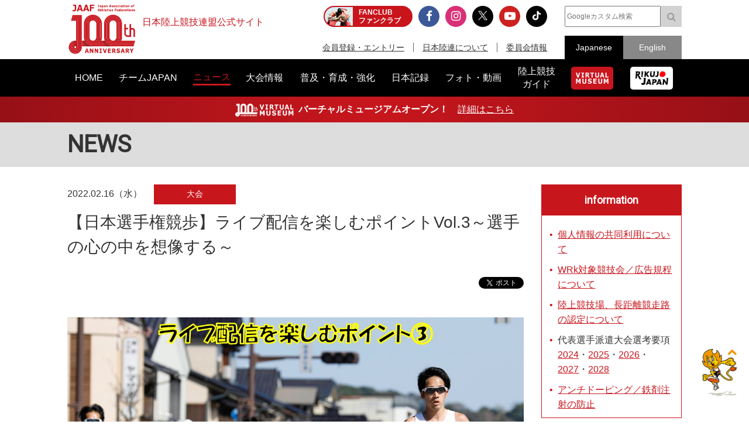

--- FILE ---
content_type: text/html; charset=UTF-8
request_url: https://www.jaaf.or.jp/news/article/15831/?player=85
body_size: 11948
content:
<!doctype html>
<!--[if lt IE 7]><html class="no-js lt-ie9 lt-ie8 lt-ie7" lang="ja"><![endif]-->
<!--[if IE 7]><html class="no-js lt-ie9 lt-ie8" lang="ja"><![endif]-->
<!--[if IE 8]><html class="no-js lt-ie9" lang="ja"><![endif]-->
<!--[if gt IE 8]><!-->
<html class="no-js" lang="ja">
<!--<![endif]-->
<head prefix="og: http://ogp.me/ns# fb: http://ogp.me/ns/fb# article: http://ogp.me/ns/article#">
<meta charset="UTF-8">
<title>【日本選手権競歩】ライブ配信を楽しむポイントVol.3～選手の心の中を想像する～：日本陸上競技連盟公式サイト</title>
<meta name="robots" content="index,follow">
<meta name="Description" content="日本陸上競技連盟公式サイト：選手の表情から余裕がありそうだなとか、きつそうだなとか選手の感情が読み取れます。しかし、表情からは読…">
<meta name="Keywords" content="ニュース,news,リリース,最新情報,トピック,topic,日本陸上競技連盟,陸連,JAAF,陸上,Athletics">
<meta property="og:type" content="article">
<meta property="og:url" content="https://www.jaaf.or.jp/news/article/15831/">
<meta property="og:site_name" content="日本陸上競技連盟公式サイト">
<meta property="og:image" content="https://www.jaaf.or.jp/files/tinymce/プレゼンテーション1_-_コピー1.jpg">
<meta property="og:title" content="【日本選手権競歩】ライブ配信を楽しむポイントVol.3～選手の心の中を想像する～：日本陸上競技連盟公式サイト - Japan Association of Athletics Federations">
<meta property="og:description" content="選手の表情から余裕がありそうだなとか、きつそうだなとか選手の感情が読み取れます。しかし、表情からは読…">
<meta name="twitter:card" content="summary_large_image" />
<meta name="twitter:domain" content="https://www.jaaf.or.jp/news/article/15831/" />
<meta name="twitter:title" content="【日本選手権競歩】ライブ配信を楽しむポイントVol.3～選手の心の中を想像する～：日本陸上競技連盟公式サイト - Japan Association of Athletics Federations" />
<meta name="twitter:description" content="選手の表情から余裕がありそうだなとか、きつそうだなとか選手の感情が読み取れます。しかし、表情からは読…" />
<meta name="twitter:image:src" content="https://www.jaaf.or.jp/files/tinymce/プレゼンテーション1_-_コピー1.jpg">
<meta property="og:locale" content="ja_JP">
<meta name="viewport" content="width=device-width, maximum-scale=1, user-scalable=0">
<meta name="format-detection" content="telephone=no">
<link rel="start" href="https://www.jaaf.or.jp/" title="Home">
<link rel="index" href="/">
<link rel="shortcut icon" href="/favicon.ico">
<link rel="apple-touch-icon" href="https://www.jaaf.or.jp/apple-touch-icon.png">
<link rel="manifest" href="/manifest.json">
<link rel="mask-icon" href="https://www.jaaf.or.jp/mask-icon.svg" color="#c8161d" />
<!--[if lt IE 9]>
<script src="http://html5shiv.googlecode.com/svn/trank/html5.js"></script>
<![endif]-->
<link rel="stylesheet" href="/font-awesome.min.css">
<link rel="stylesheet" href="/css/common.css?251222">
<link rel="stylesheet" href="/css/slicknav.css">
 <link href="https://fonts.googleapis.com/css?family=Oswald|Roboto|Roboto+Condensed" rel="stylesheet"> 
<script src="/js/modernizr-2.8.3.min.js"></script>
<!-- Google Tag Manager -->
<script>(function(w,d,s,l,i){w[l]=w[l]||[];w[l].push({'gtm.start':
new Date().getTime(),event:'gtm.js'});var f=d.getElementsByTagName(s)[0],
j=d.createElement(s),dl=l!='dataLayer'?'&l='+l:'';j.async=true;j.src=
'https://www.googletagmanager.com/gtm.js?id='+i+dl;f.parentNode.insertBefore(j,f);
})(window,document,'script','dataLayer','GTM-MM2NL8D6');</script>
<!-- End Google Tag Manager -->
<!-- Google tag (gtag.js) -->
<script async src="https://www.googletagmanager.com/gtag/js?id=G-9SPVJKLSEY"></script>
<script>
	window.dataLayer = window.dataLayer || [];
	function gtag(){dataLayer.push(arguments);}
	gtag('js', new Date());

	gtag('config', 'G-9SPVJKLSEY');
</script>

</head>
<body id="second" class="news article">
<div id="fb-root"></div>
<div class="wrapper">
<!-- Google Tag Manager (noscript) -->
<noscript><iframe src="https://www.googletagmanager.com/ns.html?id=GTM-MM2NL8D6"
height="0" width="0" style="display:none;visibility:hidden"></iframe></noscript>
<!-- End Google Tag Manager (noscript) -->
	<header class="ver100th">
		<div>
			<div class="h1Area">
				<a href="/" title="日本陸上競技連盟 Japan Association of Athletics Federations" class="h1link">
					<figure><!--<img src="/img/h1img.png" alt="日本陸上競技連盟 Japan Association of Athletics Federations"/>--><img src="/img/h1img-100th.png?251029" alt="日本陸上競技連盟 Japan Association of Athletics Federations"/ width="117"></figure>
					<h1>日本陸上競技連盟公式サイト</h1>
				</a>
			</div>
			<div class="headerfblikebtn">
				<div class="fb-like" data-href="http://www.jaaf.or.jp/" data-layout="button_count" data-action="like" data-size="small" data-show-faces="false" data-share="true"></div>
			</div>
			<div class="headerLarea">
				<a href="https://fan.pia.jp/rikujo-fc/" target="_blank" class="link-header"><b><em>FANCLUB</em><span class="pcOnly">ファンクラブ</span></b></a>
			</div>
			<div class="headerRarea">
				<ul class="headersnsLink">
					<li class="fbBtn"><a href="https://www.facebook.com/JapanAthletics?fref=nf" target="_blank"><i class="fa fa-facebook" aria-hidden="true"></i></a></li>
					<li class="instaBtn"><a href="https://www.instagram.com/jaaf_official/" target="_blank"><i class="fa fa-instagram" aria-hidden="true"></i></a></li>
					<li class="xBtn"><a href="https://x.com/jaaf_official" target="_blank"><img src="/img/icon-x.png" alt=""></a></li>
					<li class="youtubeBtn"><a href="https://www.youtube.com/channel/UCPGXX6m7rfGVWuMJTFDC_aw" target="_blank"><i class="fa fa-youtube-play" aria-hidden="true"></i></a></li>
					<li class="tiktokBtn"><a href="https://www.tiktok.com/@jaaf_official/" target="_blank"><img src="/img/icon-tiktok.png" alt="TikTok"></a></li>
					<!--<li class="freshBtn"><a href="https://freshlive.tv/jaaf_official" target="_blank"><i class="fa fa-bolt" aria-hidden="true"></i></a></li>-->
				</ul>
				<ul class="headerLink">
					<li><a href="/members/">会員登録・エントリー</a></li>
					<li><a href="/about/">日本陸連について</a></li>
					<li><a href="/about/resist/">委員会情報</a></li>
					<!--<li><a href="/ethic/compliance.html">お問い合わせ</a></li>-->
				</ul>
			</div>
			<div class="headerRarea2">
				<div class="searchArea">
					<form class="clearfix" action="https://www.google.co.jp/search" target="_blank" method="get" role="search">
					<input type="search" id="q" name="q" value="" placeholder="Googleカスタム検索" class="searchInput"><input type="submit" onclick="ga('send', 'event', 'search', 'click', 'google');" value="&#xf002;" class="searchSubmit pcOnly"><input type="submit" onclick="ga('send', 'event', 'search', 'click', 'google');" value="検索" class="searchSubmit spOnly"><input type="hidden" value="www.jaaf.or.jp" name="sitesearch"><input type="hidden" value="ja">
					</form>
				</div>
				<ul class="selectlang">
					<li><span>Japanese</span></li>
					<li><a href="/english/">English</a></li>
				</ul>
			</div>
		</div>
	</header>
	<nav class="menu-container">
		<div class="menu">
			<ul class="gnav">
				<li id="navHome"><a href="/"><span>HOME</span></a></li>
				<li id="navPlayer"><a href="/player/"><span>チームJAPAN</span></a>
					<ul>
						<li><a href="/teamjapan/">日本代表オフィシャルサイト</a></li>
						<li><a href="/athletes/paris2024/?event=1">パリ2024オリンピック日本代表</a></li>
						<li><a href="/athletes/world2023/">ブダペスト世界選手権日本代表</a></li>
						<li><a href="/athletes/">チームJAPAN</a></li>
						<!--<li><a href="/athletes/primal/">主要選手</a></li>-->
						<li><a href="/diamond/">ダイヤモンドアスリート</a></li>
						<li><a href="/gp-series/ranking/">GPランキング</a></li>
						<li><a href="/uniform/2021/">日本代表ユニフォーム</a></li>
						<li><a href="/2025/ns/">国立満員プロジェクト</a></li>
					</ul>
				</li>
				<li id="navNews"><a href="/news/"><span>ニュース</span></a></li>
				<li id="navCompetition"><a href="/competition/"><span>大会情報</span></a>
					<ul>
						<!--<li><a href="/competition/">大会情報</a></li>-->
						<li><a href="/relayfes/">リレフェス</a></li>
						<li><a href="/jch/110/">日本選手権</a></li>
						<li><a href="http://goldengrandprix-japan.com/ja-jp/" target="_blank">ゴールデングランプリ</a></li>
						<li><a href="/olympic/paris2024/">パリオリンピック</a></li>
						<li><a href="https://www.mgc42195.jp/mgc/" target="_blank">MGC</a></li>
						<li><a href="/gp-series/">GPシリーズ</a></li>
						<li><!--<a href="/wch/budapest2023/">世界選手権</a>--><a href="/wch/tokyo2025/">東京世界陸上</a></li>
						<li><a href="https://www.mgc42195.jp/series/2025-26/" target="_blank">MGCシリーズ</a></li>
						<li><a href="/distance/"> ホクレンDC</a></li>
						<!--<li><a href="/roadrace-search/">ロードレース大会検索機能</a></li>-->
						<li><a href="/remote/myrecord/">全国小学生陸上</a></li>
						<li><a href="/competition/area/">地域別大会検索</a></li>
						<li><a href="/racewalking/">Race walking Navi</a></li>
					</ul>
				</li>
				<li id="navDevelopment"><a href="/development/"><span>普及・育成・強化</span></a>
					<ul>
						<li><a href="/diamond/">ダイヤモンドアスリート</a></li>
						<li><a href="/lst/">ライフスキルトレーニングプログラム</a></li>
						<li><a href="/development/program/">競技者育成プログラム</a></li>
						<li><a href="/development/model/">JAAF 競技者育成指針</a></li>
						<li><a href="/development/model-coach/">JAAF 指導者養成指針</a></li>
						<li><a href="/development/ttmguide/">タレントトランスファーガイド</a></li>
						<li><a href="/development/jhs/">陸上競技指導の手引き（中学校部活動）</a></li>
						<li><a href="/development/coachlicense/">JAAF 公認コーチ資格</a></li>
						<li><a href="/development/atc/">JAAF 認定陸上トレーニングセンター</a></li>
					</ul>
				</li>
				<li id="navRecord"><a href="/record/"><span>日本記録</span></a>
					<ul>
						<li><a href="/record/japan/">日本記録</a></li>
						<li><a href="/record/u20/">U20日本記録</a></li>
						<li><a href="/record/u18/">U18日本記録</a></li>
					</ul>
				</li>
				<li id="navGallery"><a href="/gallery/"><span>フォト・動画</span></a></li>
				<li id="navGuide"><a href="/guide/"><span>陸上競技<br class="pcOnly">ガイド</span></a>
					<ul>
						<li><a href="/history/syoushi/">日本陸上競技連盟小史</a></li>
						<li><a href="/history/olympic/">オリンピック入賞者</a></li>
						<li><a href="/history/world/">世界選手権入賞者</a></li>
						<li><a href="/history/asia/">アジア選手権金メダリスト</a></li>
					</ul>
				</li>
				<!--<li id="navHistory"><a href="/history/"><span>陸上競技ヒストリー</span></a>
					<ul>
						<li><a href="/history/syoushi/">日本陸上競技連盟小史</a></li>
						<li><a href="/history/olympic/">オリンピック入賞者</a></li>
						<li><a href="/history/world/">世界選手権入賞者</a></li>
						<li><a href="/history/asia/">アジア選手権金メダリスト</a></li>
					</ul>
				</li>-->
				<li id="navVm"><a href="https://vm.jaaf.or.jp" target="_blank"><span class="pcOnly"><img src="/img/logo-vm.png" alt=""></span><span class="spOnly">VIRTUAL MUSEUM</span></a>
				<li id="navRikujoJapan"><a href="/rikujo-japan/"><span class="pcOnly"><img src="/img/logo-rikujo-japan.png" alt=""></span><span class="spOnly">RIKUJO JAPAN</span></a>
				<li class="spOnly"><a href="https://www.jaaf.or.jp/protein/" target="_blank"><span>会員登録・エントリー</span></a></li>
				<li class="spOnly"><a href="/about/">日本陸連について</a>
					<ul>
						<li><a href="/about/rikuren/">団体情報</a></li>
						<li><a href="/about/resist/">委員会情報</a></li>
						<li><a href="/about/group/">関連団体</a></li>
						<li><a href="/about/entry/">登録について</a></li>
						<li><a href="/about/fee/">登録料について</a></li>
						<li><a href="/about/rikuren/guidelines/">各種規程・ガイドライン等</a></li>
						<li><a href="/about/cg-code/">スポーツ団体ガバナンスコード</a></li>
						<li><a href="/about/rule/">ルール・ハンドブック</a></li>
						<li><a href="/about/jihou/">陸連時報</a></li>
						<li><a href="/about/publish/">出版物</a></li>
						<li><a href="https://jaafshop.official.ec/" target="_blank">JAAF オフィシャルショップ</a></li>
						<li><a href="/about/social/">社会貢献活動</a></li>
						<li><a href="/about/subsidy/">助成金事業</a></li>
						<li><a href="/kamei/">加盟団体専用ページ</a></li>
						<li><a href="/qanda/">Q＆A</a></li>
					</ul>
				</li>
				<li class="spOnly"><a href="/about/resist/">委員会情報</a>
					<ul>
						<li><a href="/about/resist/commit//">専門委員会について</a></li>
						<li><a href="/about/resist/technical/">競技運営委員会</a></li>
						<li><a href="/about/resist/fukyu/">指導者養成委員会</a></li>
						<li><a href="/about/resist/shisetsu/">施設用器具委員会</a></li>
						<li><a href="/about/resist/t-f/">科学委員会</a></li>
						<li><a href="/about/resist/medical/">医事委員会</a></li>
						<li><a href="/about/resist/nourishment/">医事委員会スポーツ栄養部</a></li>
						<li><a href="/about/resist/trainer/">医事委員会トレーナー部</a></li>
					</ul>
				</li>
				<!--<li class="spOnly"><a href="/ethic/compliance.html">お問い合わせ</a></li>-->
				<li class="spOnly"><a href="/english/">English</a></li>
				<li class="spOnly gglSearch">
					<div class="searchArea">
						<form class="clearfix" action="https://www.google.co.jp/search" target="_blank" method="get" role="search">
						<input type="search" id="q" name="q" value="" placeholder="Googleカスタム検索" class="searchInput"><input type="submit" onclick="ga('send', 'event', 'search', 'click', 'google');" value="&#xf002;" class="searchSubmit pcOnly"><input type="submit" onclick="ga('send', 'event', 'search', 'click', 'google');" value="&#xf002;" class="searchSubmit spOnly"><input type="hidden" value="www.jaaf.or.jp" name="sitesearch"><input type="hidden" value="ja">
						</form>
					</div>
				</li>
			</ul>
		</div>
	</nav>
	<div class="importantInfo"><span><img src="/img/logo-vm-100th.png" alt="" width="100"></span><b>バーチャルミュージアムオープン！</b>　<a href="https://vm.jaaf.or.jp" target="_
		">詳細はこちら</a></div>
	<div class="contents">
		<div class="contentstitle"><h2><a href="/news/">NEWS</a></h2></div>
		<div class="main clearfix">
			<div class="mainArea mainAreaL">
				<article>
					<div class="newstitleArea">
						<span class="date">2022.02.16（水）</span><a class="newsCate category1" href="/news/?category=1">大会</a>
						<h3>【日本選手権競歩】ライブ配信を楽しむポイントVol.3～選手の心の中を想像する～</h3>
					</div>
					<ul class="snsButtons">
						<li class="snsFb"><script>document.write('<div class="fb-like" data-href="https://www.jaaf.or.jp/news/article/15831/" data-layout="button_count" data-action="like" data-show-faces="false" data-share="true"></div>');</script></li>
						<li class="snsTwitter"><a href="https://twitter.com/share" class="twitter-share-button" data-lang="ja" data-count="vertical" data-hashtags="">ツイート</a></li>
					</ul>
					
					<div class="newsArticle">

<img src="/files/tinymce/プレゼンテーション1_-_コピー1.jpg" /><br /><br />選手の表情から余裕がありそうだなとか、きつそうだなとか選手の感情が読み取れます。しかし、表情からは読み取れないものもあります。<br /><br />コース上には競歩審判員がいて、競歩のルール「ベント・ニー」「ロス・オブ・コンタクト」が怪しいと思われる選手に、イエローパドルが出されます。<br /><br /><img src="/files/tinymce/イエローパドル.png" width="350" /><br /><br />集団でレースが動いているとき、競歩審判員がイエローパドルを片手にその集団に近づいてくるシーンがあり、そのとき選手は、集団の誰かにイエローパドルが出されると察知します。<br /><br />選手は心の中で「自分じゃありませんように」と思うわけで、<br />自分じゃなければ「ふー。良かった。」<br />自分だったら「この後、フォームに気をつけなきゃ。」<br />表情からは読み取れないと思いますが、選手はそんな心情になっています。<br /><br />「え！？自分！？」って表情に出てしまう選手もいたり、「分かりました」と手を挙げたり頷いたり、反応を見せる選手もいます。そんなところにも注目してレースを観戦してみてください。<br /><br />ちなみに、競歩審判員からイエローパドルを出されたときにレース展開が動くことがあります。マークしていた選手にイエローパドルが出されたとき、「ここだ！」とばかりにペースを上げることも。<br /><br /><strong>＞＞競歩のルールはこちら（<a href="https://www.jaaf.or.jp/files/upload/202202/07_183011.pdf" target="_blank" rel="noopener noreferrer">PDF</a>）</strong><br /><br /><br /><h4>【競歩の豆知識】その③ 競歩選手あるある</h4>競歩をやっている。競歩をやっていた。という話をすると、<br />「なんで競歩、始めたの？」や「レース中、走りたくならないの？」<br />という、質問を何度もされるので、競歩選手は、この2つの質問を数え切れないほど受けています。<br /><br />クレジット：フォート・キシモト<br /><br /><br /><div style="padding: 10px; margin-bottom: 10px; border: 1px dotted #333333;"><h4>日本選手権競歩 ライブ配信を楽しむポイント</h4><strong>▶ポイントVol.1</strong> <a href="https://www.jaaf.or.jp/news/article/15829/" target="_blank" rel="noopener noreferrer">どんなペースだと良いペース？</a><br /> <strong>▶ポイントVol.2</strong> <a href="https://www.jaaf.or.jp/news/article/15830/" target="_blank" rel="noopener noreferrer">プチ競歩体験でエクササイズ！</a><br /> <strong>▶ポイントVol.3</strong> <a href="https://www.jaaf.or.jp/news/article/15831/" target="_blank" rel="noopener noreferrer">選手の心の中を想像する</a></div><br />■第47回全日本競歩能見大会 大会ページ<br /><a href="https://www.jaaf.or.jp/competition/detail/1704/">https://www.jaaf.or.jp/competition/detail/1704/<br /></a><br />■第107回日本陸上競技選手権大会・35km競歩 大会ページ<br /><a href="https://www.jaaf.or.jp/competition/detail/1750/">https://www.jaaf.or.jp/competition/detail/1750/<br /></a><br />▼競歩のルール（<a href="https://www.jaaf.or.jp/files/upload/202202/07_183011.pdf" target="_blank" rel="noopener noreferrer">PDF</a>）<br /><img src="/files/tinymce/競歩ルール（2023.1修正）_2.jpg" width="300" /><br /><br />▼ブダペスト2023世界選手権 日本代表選手内定への道（<a href="https://www.jaaf.or.jp/files/upload/202301/27_110508.pdf" target="_blank" rel="noopener noreferrer">PDF</a>）<br /><img src="/files/tinymce/【能美後更新】競歩内定条件（ブダペスト）2.jpg" width="300" />

					</div>
					<ul class="snsButtons">
						<li class="snsFb"><script>document.write('<div class="fb-like" data-href="https://www.jaaf.or.jp/news/article/15831/" data-layout="button_count" data-action="like" data-show-faces="false" data-share="true"></div>');</script></li>
								<li class="snsTwitter"><a href="https://twitter.com/share" class="twitter-share-button" data-lang="ja" data-count="vertical" data-hashtags="">ツイート</a></li>
					</ul>

					<ul class="tagList">
						<li><a href="/tag/?add=1">普及・育成・強化</a></li>
						<li><a href="/tag/?competition=1750">第107回日本陸上競技選手権大会・35km競歩</a></li>
						<li><a href="/tag/?player=30">高橋英輝</a></li>
						<li><a href="/tag/?player=31">松永大介</a></li>
						<li><a href="/tag/?player=85">丸尾知司</a></li>
						<li><a href="/tag/?player=106">山西利和</a></li>
						<li><a href="/tag/?player=107">池田向希</a></li>
						<li><a href="/tag/?player=109">勝木隼人</a></li>
						<li><a href="/tag/?player=110">野田明宏</a></li>
						<li><a href="/tag/?player=143">川野将虎</a></li>
						<li><a href="/tag/?player=172">住所大翔</a></li>
						<li><a href="/tag/?player=49">岡田久美子</a></li>
						<li><a href="/tag/?player=108">藤井菜々子</a></li>
						<li><a href="/tag/?player=163">河添香織</a></li>
						<li><a href="/tag/?player=177">園田世玲奈</a></li>
						<li><a href="/player/">チームJAPAN</a></li>
						<li><a href="/tag/?tag=%E7%AB%B6%E6%AD%A9">競歩</a></li>
						<li><a href="/tag/?tag=Racewalking">Racewalking</a></li>
						<li><a href="/tag/?tag=%E6%97%A5%E6%9C%AC%E9%81%B8%E6%89%8B%E6%A8%A920km%E7%AB%B6%E6%AD%A9">日本選手権20km競歩</a></li>
						<li><a href="/tag/?tag=%E7%A5%9E%E6%88%B8%E7%AB%B6%E6%AD%A9">神戸競歩</a></li>
						<li><a href="/tag/?tag=%E6%A5%BD%E3%81%97%E3%82%80%E3%83%9D%E3%82%A4%E3%83%B3%E3%83%88">楽しむポイント</a></li>
						<li><a href="/tag/?tag=%E6%97%A5%E6%9C%AC%E9%81%B8%E6%89%8B%E6%A8%A935km%E7%AB%B6%E6%AD%A9">日本選手権35km競歩</a></li>
						<li><a href="/tag/?tag=%E8%BC%AA%E5%B3%B6%E7%AB%B6%E6%AD%A9">輪島競歩</a></li>
					</ul>

				<div class="teamJapan">
						<h4>関連選手</h4>
						<ul class="photoGallery">
							<li><a href="/player/profile/eiki_takahashi/"><figure><img src="/files/player/image/30.jpg" alt=""/><figcaption>高橋英輝</figcaption></figure></a></li>
							<li><a href="/player/profile/daisuke_matsunaga/"><figure><img src="/files/player/image/31.jpg" alt=""/><figcaption>松永大介</figcaption></figure></a></li>
							<li><a href="/player/profile/satoshi_maruo/"><figure><img src="/files/player/image/85.jpg" alt=""/><figcaption>丸尾知司</figcaption></figure></a></li>
							<li><a href="/player/profile/toshikazu_yamanishi/"><figure><img src="/files/player/image/106.jpg" alt=""/><figcaption>山西利和</figcaption></figure></a></li>
							<li><a href="/player/profile/koki_ikeda/"><figure><img src="/files/player/image/107.jpg" alt=""/><figcaption>池田向希</figcaption></figure></a></li>
							<li><a href="/player/profile/hayato_katsuki/"><figure><img src="/files/player/image/109.jpg" alt=""/><figcaption>勝木隼人</figcaption></figure></a></li>
							<li><a href="/player/profile/tomohiro_noda/"><figure><img src="/files/player/image/110.jpg" alt=""/><figcaption>野田明宏</figcaption></figure></a></li>
							<li><a href="/player/profile/masatora_kawano/"><figure><img src="/files/player/image/143.jpg" alt=""/><figcaption>川野将虎</figcaption></figure></a></li>
							<li><a href="/player/profile/hiroto_jusho/"><figure><img src="/files/player/image/172.jpg" alt=""/><figcaption>住所大翔</figcaption></figure></a></li>
							<li><a href="/player/profile/kumiko_okada/"><figure><img src="/files/player/image/49.jpg" alt=""/><figcaption>岡田久美子</figcaption></figure></a></li>
							<li><a href="/player/profile/nanako_fujii/"><figure><img src="/files/player/image/108.jpg" alt=""/><figcaption>藤井菜々子</figcaption></figure></a></li>
							<li><a href="/player/profile/kaori_kawazoe/"><figure><img src="/files/player/image/163.jpg" alt=""/><figcaption>河添香織</figcaption></figure></a></li>
							<li><a href="/player/profile/serena_sonoda/"><figure><img src="/files/player/image/177.jpg" alt=""/><figcaption>園田世玲奈</figcaption></figure></a></li>
						</ul>
				</div>

					<ul class="transition">
						<li class="toPrev"><a href="/news/article/15837/?player=85">前の記事</a></li>
						<li><a href="/news/?player=85">一覧</a></li>
						<li class="toNext"><a href="/news/article/15830/?player=85">次の記事</a></li>
					</ul>


					<div class="relavant">
						<h4>関連ニュース</h4>
						<ul class="newsList">
							<li>
								<a href="/news/article/17871/?competition=1750" target="_self">
									<span class="date">2023.05.04（木）</span>
									<p>【日本選手権35㎞競歩】熾烈なレースの裏側を告白！？初開催・選手とともに振り返るレース後オンライン座談会</p>
								</a>
								<a class="newsCate category1" href="/news/?category=1">大会</a>
							</li>
							<li>
								<a href="https://www.jaaf.or.jp/competition/detail/1750/" target="_self">
									<span class="date">2023.04.26（水）</span>
									<p>【日本選手権35㎞競歩】サマリーシートを掲載しました。</p>
								</a>
								<a class="newsCate category1" href="/news/?category=1">大会</a>
							</li>
							<li>
								<a href="/news/article/17792/?competition=1750" target="_self">
									<span class="date">2023.04.20（木）</span>
									<p>【日本選手権35km競歩】野田・岡田が優勝＆日本新でブダペスト世界選手権内定！川野も参加標準記録を突破し内定！</p>
								</a>
								<a class="newsCate category1" href="/news/?category=1">大会</a>
							</li>
							<li>
								<a href="https://www.jaaf.or.jp/racewalking/" target="_self">
									<span class="date">2023.04.17（月）</span>
									<p>【日本選手権35㎞競歩】リザルトを掲載しました。～世界一熾烈な頂上決戦～</p>
								</a>
								<a class="newsCate category1" href="/news/?category=1">大会</a>
							</li>
							<li>
								<a href="/news/article/17754/?competition=1750" target="_self">
									<span class="date">2023.04.15（土）</span>
									<p>【日本選手権35km競歩】前日会見／川野将虎、松永大介、野田明宏、園田世玲奈、岡田久美子</p>
								</a>
								<a class="newsCate category2" href="/news/?category=2">選手</a>
							</li>
						</ul>
					</div>
				</article>

			</div>
			<div class="sideArea">
<section class="infoArea">
	<h2>information</h2>
<ul class="liststyle">
<li><a href="https://www.jaaf.or.jp/news/article/16577/" target="_blank" rel="noopener noreferrer">個人情報の共同利用について</a></li>
<li><a href="https://www.jaaf.or.jp/about/resist/technical/" target="_blank" rel="noopener noreferrer">WRk対象競技会／広告規程について</a></li>
<li><a href="/about/resist/shisetsu/" target="_blank" rel="noopener noreferrer">陸上競技場、長距離競走路の認定について</a></li>
<li>代表選手派遣大会選考要項 <a href="/news/article/16334/" target="_blank" rel="noopener noreferrer">2024</a>・<a href="/news/article/17671/" target="_blank" rel="noopener noreferrer">2025</a>・<a href="/news/article/21242/" target="_blank" rel="noopener noreferrer">2026</a>・<a href="/news/article/21243/" target="_blank" rel="noopener noreferrer">2027</a>・<a href="/news/article/21244/" target="_blank" rel="noopener noreferrer">2028</a></li>
<!--<a href="/news/article/15943/" target="_blank" rel="noopener noreferrer">2023</a>・-->
<li><a href="https://www.jaaf.or.jp/about/resist/medical/" target="_blank" rel="noopener noreferrer">アンチドーピング／鉄剤注射の防止</a></li>
</ul>
</section>


<div class="textC">
	<!--<a href="/wch/doha2019/" target="_blank"><img src="/img/banner/2019/banner-360-510-wch.jpg"></a>-->
	<!--<a href="https://www.jaaf.or.jp/relayfes/2022/ticket/" target="_blank" onclick="ga('send', 'event', 'sidemenu', 'click', 'relayfes 2022 ticket');"><img src="/img/banner/2022/banner-350-510-relayfes.jpg?220901" alt="みんなでつなごうリレーフェスティバル2022（リレフェス）"></a>
	<br><br>-->
<!--	<a href="https://goldengrandprix-japan.com/" target="_blank"><img src="/img/banner/2024/banner-350-510-seikoggp-kv2.jpg"></a>
	<br><br>-->
	<!--<a href="https://www.jaaf.or.jp/jch/109/combined-events/" target="_blank"><img src="/img/banner/2025/banner-700-1020-jch109-combined-events.jpg"></a>
	<br><br>-->
	<a href="/jch/110/" target="_blank"><img src="/img/banner/2026/banner-700-1020-jch110.jpg"></a>
	<br><br>
	<!--<a href="/news/article/22329/"><img src="/img/banner/2025/banner-700-1020-rikujo-japan.jpg"></a>
	<br><br>-->
	<!--<a href="/rikujo-japan/" target="_blank"><img src="/img/banner/2024/banner-350-510-rikujo-japan.jpg"></a>
	<br><br>-->
	<!--<a href="/about/resist/technical/shoes/" onclick="ga('send', 'event', 'sidemenu', 'click', 'shoes');"><img src="/img/banner/2021/banner-360-510-shoes.png"></a>
	<br><br>-->
	<a href="https://jaafshop.official.ec/"><img src="/img/banner/2025/banner-700-1020-ec.jpg"></a>
	<br><br>
	<a href="/guide/rule/"><img src="/img/banner/2018/banner-240-340-guide-rule.png"></a>
</div>
			</div>
		</div>
		
</div>
<div class="footerBnrArea">
	<div>
		<section>
			<h2>JAAF Official Top Partner</h2>
			<ul class="footerPartner">
				<li><a href="https://www.asics.com/jp/ja-jp/mk/trackfield?utm_campaign=web_jaaf&utm_source=website&utm_medium=referral" target="_blank"><img src="/img/banner/sponsor-asics.jpg" alt="アシックス"></a></li>
			</ul>
		</section>
		<section>
			<h2>JAAF Official Major Partner</h2>
			<ul class="footerSponsor">
				<li><a href="http://pocarisweat.jp/" target="_blank"><img src="/img/banner/sponsor-otsuka.png" alt="大塚製薬"></a></li>
				<li><a href="http://www.jal.co.jp/" target="_blank"><img src="/img/banner/sponsor-jal.jpg" alt="日本航空株式会社"></a></li>
				<li><a href="http://www.nishi.com/" target="_blank"><img src="/img/banner/sponsor-nishi.jpg?2026" alt="株式会社ニシ・スポーツ"></a></li>
				<li><a href="https://www.sekisui.co.jp/" target="_blank"><img src="/img/banner/sponsor-sekisui.png" alt="積水化学工業株式会社"></a></li>
				<!--<li><a href="http://www.denka.co.jp" target="_blank"><img src="/img/banner/sponsor-denka.png" alt="デンカ株式会社"></a></li>-->
				<!--<li><a href="http://www.marudai.jp/" target="_blank"><img src="/img/banner/sponsor-marudai.png" alt="丸大食品株式会社"></a></li>-->
				<!--<li><a href="https://www.airsalonpas.jp/index.html" target="_blank"><img src="/img/banner/sponsor-airsalonpas.png" alt="久光製薬株式会社"></a></li>-->
				<!--<li><a href="https://www.create-group.co.jp/" target="_blank"><img src="/img/banner/sponsor-create.png" alt="株式会社クリエイト"></a></li>-->
				<!--<li><a href="https://www.earth.jp/?ad=122" target="_blank"><img src="/img/banner/sponsor-earth.png" alt="アース製薬株式会社"></a></li>-->
				<!--<li><a href="https://www.tanaka.co.jp/index.html" target="_blank"><img src="/img/banner/sponsor-tanaka.gif" alt="TANAKAホールディングス株式会社"></a></li>-->
			</ul>
		</section>
		<section>
			<h2> JAAF Official Supporting companies</h2>
			<ul class="footerSupportingCompany">
				<li><a href="https://www.shimizu-group.co.jp/" target="_blank"><img src="/img/banner/sponsor-shimizu-group.jpg" alt="株式会社シミズオクト"></a></li>
				<li><a href="http://www.cerespo.co.jp/" target="_blank"><img src="/img/banner/sponsor-cerespo.jpg" alt="株式会社セレスポ"></a></li>
				<li><a href="http://www.knt.co.jp/" target="_blank"><img src="/img/banner/sponsor-knt.jpg?231127" alt="近畿日本ツーリスト株式会社"></a></li>
				<li><a href="http://www.jtb.co.jp/sports/" target="_blank"><img src="/img/banner/sponsor-jtb.jpg?230315" alt="JTB"></a></li>
				<li><a href="https://tobutoptours.jp/" target="_blank"><img src="/img/banner/sponsor-tobutoptours.jpg" alt="東武トップツアーズ株式会社"></a></li>
				<li><a href="https://hasetai.com/" target="_blank"><img src="/img/banner/sponsor-hasetai.jpg" alt="長谷川体育施設株式会社"></a></li>
				<li><a href="https://www.nitoms.com/" target="_blank"><img src="/img/banner/sponsor-nitto.jpg" alt="日東電工株式会社"></a></li>
				<li><a href="http://www.itolator.co.jp/" target="_blank"><img src="/img/banner/sponsor-ito.jpg?220622" alt="伊藤超短波株式会社"></a></li>
				<!--<li><a href="http://www.y-aoyama.jp/" target="_blank"><img src="/img/banner/sponsor-aoyama.png" alt="洋服の青山"></a></li>-->
			</ul>
		</section>
		<section>
			<h2>PR Partner</h2>
			<ul class="footerSupportingCompany">
				<li><a href="https://prtimes.jp/" target="_blank"><img src="/img/banner/sponsor-prtimes.jpg" alt="株式会社 PR TIMES"></a></li>
			</ul>
		</section>
	</div>
	<div>
		<ul>
			<li><a href="https://www.jpnsport.go.jp/hpsc/" target="_blank" title="ハイパフォーマンススポーツセンター"><img src="/img/banner/sponsor-hpsc.gif" alt="ハイパフォーマンススポーツセンター"></a></li>
			<li><a href="http://www.jpnsport.go.jp/" target="_blank" title="JAPAN SPORT COUNCIL 日本スポーツ振興センター"><img src="/img/banner/sponsor-jpnsport.gif" alt="JAPAN SPORT COUNCIL 日本スポーツ振興センター"></a></li>
			<li><a href="http://www.toto-growing.com/?banner_id=sports001" target="_blank" title="スポーツ応援サイトGROWING by スポーツくじ(toto・BIG)"><img src="/img/banner/sponsor-big.png" alt="スポーツ応援サイトGROWING by スポーツくじ(toto・BIG)"></a></li>
			<li><a href="http://www.japan-sports.or.jp/?banner_id=sports002" target="_blank" title="公益財団法人 日本体育協会"><img src="/img/banner/sponsor-nittaikyo.jpg?181130" alt="公益財団法人 日本体育協会"></a></li>
			<li><a href="http://www.japan-sports.or.jp/portals/0/data0/fair/" target="_blank" title="フェアプレイで日本を元気に｜日本体育協会"><img src="/img/banner/sponsor-fairplay.jpg" alt="フェアプレイで日本を元気に｜日本体育協会"></a></li>
			<li><a href="https://www.realchampion.jp/" target="_blank" title="日本アンチ・ドーピング機構"><img src="/img/banner/sponsor-jada.jpg?20221223" alt="日本アンチ・ドーピング機構"></a></li>
			<li><a href="https://www.jpnsport.go.jp/hpsc/business/ourwork/tabid/1785/Default.aspx" target="_blank" title="JSCとの個人情報の共同利用について"><img src="/img/banner/sponsor-jpnsport-hpsc.png" alt="JSCとの個人情報の共同利用について"></a></li>
		</ul>
	</div>
	<!--<div>
		<ul>
			<li><a href="https://mm.jaaf.or.jp/mailmagazine/" target="_blank"><img src="/img/banner/banner-mailmaga.png" alt="日本陸上競技連盟メールマガジン"></a></li>
			<li><a href="http://www.globaldro.com/jp-ja/default.aspx" target="_blank"><img src="/img/banner/banner-dro_sp.gif" alt="Global DRO／スポーツファーマシストバナー"></a></li>
			<li><a href="http://tokyo2020.jp/jp/" target="_blank"><img src="/img/banner/banner-committee.gif" alt="東京オリンピック・パラリンピック競技大会組織委員会"></a></li>
			<li><a href="http://www.jal.co.jp/next-athlete/index.html" target="_blank"><img src="/img/banner/banner-nextathletemile.jpg" alt="明日を応援するプロジェクト始動"></a></li>
			<li><a href="http://www.joc.or.jp/donation/" target="_blank"><img src="/img/banner/banner-donation.jpg" alt="JOCオリンピック選手強化寄付プログラム"></a></li>
		</ul>	
	</div>-->
</div>
	<footer id="footerArea">
		<div id="pagetop"><a href="#" title="ページトップへ"><img src="/img/totop.png" alt="ページトップへ"></a></div>
		
		<div class="footerSitemap">
			<section>
				<h2><a href="/player/">チームJAPAN</a></h2>
				<ul>
					<li><a href="/teamjapan/">日本代表オフィシャルサイト</a></li>
					<li><a href="/athletes/paris2024/?event=1">パリ2024オリンピック日本代表</a></li>
					<li><a href="/athletes/world2023/">ブダペスト世界選手権日本代表</a></li>
					<li><a href="/athletes/">チームJAPAN</a></li>
					<!--<li><a href="/player/primal/">主要選手</a></li>-->
					<li><a href="/diamond/">ダイヤモンドアスリート</a></li>
					<li><a href="/gp-series/ranking/">GPランキング</a></li>
					<li><a href="/uniform/2021/">日本代表ユニフォーム</a></li>
					<li><a href="/2025/ns/">国立満員プロジェクト</a></li>
				</ul>
			</section>
			<section>
				<h2><a href="/competition/">大会情報</a></h2>
				<ul>
					<!--<li><a href="/competition/">大会情報</a></li>-->
					<li><a href="/relayfes/">リレフェス</a></li>
					<li><a href="/jch/110/">日本選手権</a></li>
					<li><a href="http://goldengrandprix-japan.com/ja-jp/" target="_blank" onclick="ga('send', 'event', 'footersitemap', 'external', 'goldengrandprix', {'nonInteraction': 1});">ゴールデングランプリ</a></li>
					<li><a href="/olympic/paris2024/">パリオリンピック</a></li>
					<li><a href="https://www.mgc42195.jp/mgc/" target="_blank">MGC</a></li>
					<li><a href="/gp-series/">GPシリーズ</a></li>
					<li><!--<a href="/wch/budapest2023/">世界選手権</a>--><a href="/wch/tokyo2025/">東京世界陸上</a></li>
					<li><a href="https://www.mgc42195.jp/series/2025-26/" target="_blank">MGCシリーズ</a></li>
					<li><a href="/distance/"> ホクレンDC</a></li>
					<!--<li><a href="/roadrace-search//">ロードレース大会検索機能</a></li>-->
					<li><a href="/remote/myrecord/">全国小学生陸上</a></li>
					<li><a href="/competition/area/">地域別大会検索</a></li>
					<li><a href="/racewalking/">Race walking Navi</a></li>
				</ul>
			</section>
			<section>
				<h2><a href="/record/">日本記録</a></h2>
				<ul>
					<li><a href="/record/japan/">日本記録</a></li>
					<li><a href="/record/u20/">U20日本記録</a></li>
					<li><a href="/record/u18/">U18日本記録</a></li>
				</ul>
			</section>
			<section>
				<h2><a href="/news/">ニュース</a></h2>
				<h2><a href="/development/">普及・育成・強化</a></h2>
				<h2><a href="/gallery/">フォト・動画</a></h2>
				<h2><a href="/guide/">陸上競技ガイド</a></h2>
				<h2><a href="/history/">陸上競技ヒストリー</a></h2>
				<h2><a href="/rikujo-japan/">RIKUJO JAPAN</a></h2>
			</section>
		</div>
		<div class="footerLink">
			<ul>
				<li><a href="/about/">日本陸連について</a></li>
				<li><a href="/privacy/">個人情報保護方針</a></li>
				<li><a href="/privacy/purpose.html">個人情報利用目的について</a></li>
				<li><a href="/ethic/compliance.html">暴力相談窓口</a></li>
				<li><a href="/ethic/ihaho.html">相談窓口（インターネット上の違法・有害情報）</a></li>
				<br>
				<li><a href="/qanda/">Q&amp;A</a></li>
				<li><a href="/about/group/accn/">加盟団体一覧</a></li>
				<li><a href="/about/group/coop/">協力団体一覧</a></li>
				<li><a href="/about/group/area/">地域陸協一覧</a></li>
			</ul>
		</div>
		<div class="cr">&copy; 2008-2019 Japan Association of Athletics Federations. All Rights Reserved.</div>
		<!--<div class="item-cd-mgc">
			<div class="container">
				<div class="row">
					<div class="col"><img src="/img/mgc/logo.png" alt="マラソングランドチャンピオンシップ（MGC）"></div>
					<div class="col" id="countdown-mgc"><div></div></div>
				</div>
			</div>
		</div>-->
	</footer>

</div>
<script src="//ajax.googleapis.com/ajax/libs/jquery/3.1.1/jquery.min.js"></script> 
<script>window.jQuery || document.write('<script src="/js/jquery-3.1.1.min.js"><\/script>')</script> 
<!--<script src="/js/vendor/jquery.yycountdown.min.js"></script>-->
<script src="/js/commonjs.js"></script>
<script>
$(function(){
	$('.sideMenu').slicknav({
	label: 'メニュー',
	prependTo: ".main"
});
});
</script>
<script async src="https://platform.twitter.com/widgets.js" charset="utf-8"></script>
</body>
</html>